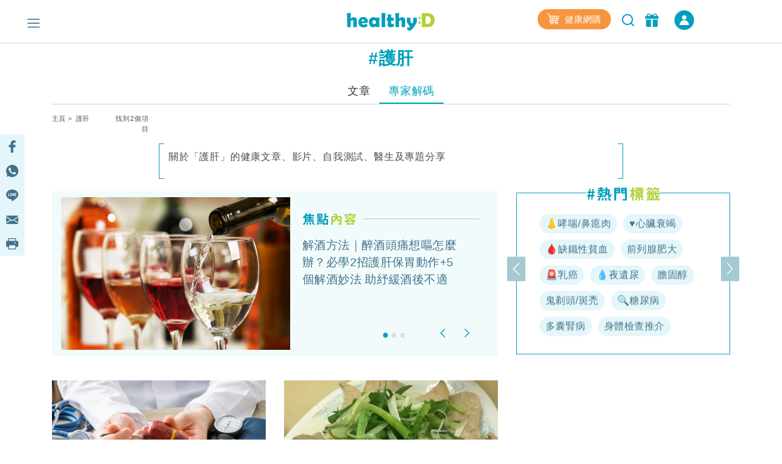

--- FILE ---
content_type: text/html; charset=UTF-8
request_url: https://www.healthyd.com/tag/%E8%AD%B7%E8%82%9D/expert
body_size: 16474
content:
<!DOCTYPE html>
<html xmlns="http://www.w3.org/1999/xhtml" lang="zh">
<head>
	<meta http-equiv="content-type" content="text/html; charset=utf-8" />
	<meta name="viewport" content="width=device-width, initial-scale=1, user-scalable=yes">
	<title>護肝 - 標籤 - 專家解碼 | healthyD.com</title>
	<meta name="description" content="關於「護肝」的健康文章、影片、自我測試、醫生及專題分享" />
	<meta name="keywords" content="運動,食譜,健康,心臟病,心血管疾病,傳染病,慢性病,婦科疾病,抑鬱症,疾病,免疫力,體重管理,精神疾病,營養,醫療新聞,疾病預防,保健養生,情緒健康,醫生,專科,中醫,營養飲食,輔助治療" />
	<meta name="csrf-token" content="G1gop4OWYzCR8cXrcdsn8z20bjLZmlfi03HCga3n" />

	<meta name="author" content="healthyD, support@healthyd.com" />
	<meta name="publisher" content="healthyD" />

	<meta http-equiv="content-language" content="zh-CHT" />
	<meta http-equiv="X-UA-Compatible" content="IE=9" />

	<meta property="og:title" content="護肝 - 標籤 - 專家解碼 | healthyD.com" />
	<meta property="og:description" content="關於「護肝」的健康文章、影片、自我測試、醫生及專題分享" />
	<meta property="og:site_name" content="healthyD" />
	<meta property="og:image" content="https://www.healthyd.com/assets/images/common/fb_no-img_logo.jpg" />
	<meta property="og:type" content="website" />
	<meta property="og:url" content="https://www.healthyd.com/tag/%E8%AD%B7%E8%82%9D/expert" />
	<meta property="og:locale" content="zh_HK" />

	<meta name="twitter:card" content="summary_large_image" />
	<meta name="twitter:title" content="護肝 - 標籤 - 專家解碼 | healthyD.com" />
	<meta name="twitter:description" content="關於「護肝」的健康文章、影片、自我測試、醫生及專題分享" />
	<meta name="twitter:url" content="https://www.healthyd.com/tag/%E8%AD%B7%E8%82%9D/expert" />
	<meta name="twitter:site" content="@Healthy_D" />
	<meta name="twitter:image" content="https://www.healthyd.com/assets/images/common/fb_no-img_logo.jpg" />
	<meta name="twitter:creator" content="@Healthy_D" />

	
		 <meta property="fb:pages" content="149219128466319" /> 
								
	<link rel="shortcut icon" href="/favicon.ico" />

	<link rel="canonical" href="https://www.healthyd.com/tag/%E8%AD%B7%E8%82%9D/expert" />
	<link rel="apple-touch-icon" sizes="114x114" href="https://www.healthyd.com/assets/images/common/editor.png"/>
	<link rel="apple-touch-icon" sizes="72x72" href="https://www.healthyd.com/assets/images/common/editor.png" />
	<meta name="theme-color" content="#009FBC">
	<link rel="manifest" href="/manifest.json" />
	<style>
		.innerpage_article_content table { width: 100%; }
		.innerpage_article_content img { max-width: 100%; }
	</style>

	<!-- covered css -->
	<link rel="preload" as="style" onload="this.onload=null;this.rel='stylesheet'"
		href="/assets/css/general/covered.css" >

	
	
					<link rel="stylesheet" href="https://www.healthyd.com/assets/css/common/bootstrap.min.css?ts=1768791609?ts=1768791609" media="print" onload="this.media='all'">
				<noscript><link rel="stylesheet" href="https://www.healthyd.com/assets/css/common/bootstrap.min.css?ts=1768791609"></noscript>
								<link rel="stylesheet" href="https://www.healthyd.com/assets/css/general/style.css?ts=1768791609?ts=1768791609" media="print" onload="this.media='all'">
				<noscript><link rel="stylesheet" href="https://www.healthyd.com/assets/css/general/style.css?ts=1768791609"></noscript>
								<link rel="stylesheet" href="https://www.healthyd.com/assets/css/common/common.css?ts=1768791609?ts=1768791609" media="print" onload="this.media='all'">
				<noscript><link rel="stylesheet" href="https://www.healthyd.com/assets/css/common/common.css?ts=1768791609"></noscript>
								<link rel="stylesheet" href="https://www.healthyd.com/assets/css/common/tv.css?ts=1768791609?ts=1768791609" media="print" onload="this.media='all'">
				<noscript><link rel="stylesheet" href="https://www.healthyd.com/assets/css/common/tv.css?ts=1768791609"></noscript>
								<link rel="stylesheet" href="https://www.healthyd.com/assets/css/common/quiz.css?ts=1768791609?ts=1768791609" media="print" onload="this.media='all'">
				<noscript><link rel="stylesheet" href="https://www.healthyd.com/assets/css/common/quiz.css?ts=1768791609"></noscript>
								<link rel="stylesheet" href="https://www.healthyd.com/assets/css/common/custom_page.css?ts=1768791609?ts=1768791609" media="print" onload="this.media='all'">
				<noscript><link rel="stylesheet" href="https://www.healthyd.com/assets/css/common/custom_page.css?ts=1768791609"></noscript>
								<link rel="stylesheet" href="https://www.healthyd.com/assets/css/common/login.css?ts=1768791609?ts=1768791609" media="print" onload="this.media='all'">
				<noscript><link rel="stylesheet" href="https://www.healthyd.com/assets/css/common/login.css?ts=1768791609"></noscript>
								<link rel="stylesheet" href="https://www.healthyd.com/assets/css/common/slick.css?ts=1768791609?ts=1768791609" media="print" onload="this.media='all'">
				<noscript><link rel="stylesheet" href="https://www.healthyd.com/assets/css/common/slick.css?ts=1768791609"></noscript>
								<link rel="stylesheet" href="https://www.healthyd.com/assets/css/common/slick-theme.css?ts=1768791609?ts=1768791609" media="print" onload="this.media='all'">
				<noscript><link rel="stylesheet" href="https://www.healthyd.com/assets/css/common/slick-theme.css?ts=1768791609"></noscript>
								<link rel="stylesheet" href="https://www.healthyd.com/assets/css/general/lightslider.css?ts=1768791609?ts=1768791609" media="print" onload="this.media='all'">
				<noscript><link rel="stylesheet" href="https://www.healthyd.com/assets/css/general/lightslider.css?ts=1768791609"></noscript>
								<link rel="stylesheet" href="https://www.healthyd.com/assets/css/general/owl.carousel.min.css?ts=1768791609?ts=1768791609" media="print" onload="this.media='all'">
				<noscript><link rel="stylesheet" href="https://www.healthyd.com/assets/css/general/owl.carousel.min.css?ts=1768791609"></noscript>
								<link rel="stylesheet" href="https://www.healthyd.com/assets/css/general/owl.theme.default.min.css?ts=1768791609?ts=1768791609" media="print" onload="this.media='all'">
				<noscript><link rel="stylesheet" href="https://www.healthyd.com/assets/css/general/owl.theme.default.min.css?ts=1768791609"></noscript>
								<link rel="stylesheet" href="https://www.healthyd.com/assets/css/general/article_recommend.css?ts=.1768791609?ts=1768791609" media="print" onload="this.media='all'">
				<noscript><link rel="stylesheet" href="https://www.healthyd.com/assets/css/general/article_recommend.css?ts=.1768791609"></noscript>
							<link rel="stylesheet" href="https://cdnjs.cloudflare.com/ajax/libs/font-awesome/5.15.4/css/all.min.css" media="print" onload="this.media='all'">
				<link rel="preload" as="script" href="https://www.googletagmanager.com/gtag/js?id=GTM-KK2JL56">
	<link rel="preconnect" href="https://www.googletagmanager.com/" >
	<link rel="preconnect" href="https://www.clarity.ms/" >
	<link rel="preconnect" href="https://www.facebook.net/" >
	<link rel="dns-prefetch" href="https://www.googletagmanager.com/" >
	<link rel="dns-prefetch" href="https://www.clarity.ms/" >
	<link rel="dns-prefetch" href="https://www.facebook.net/" >

	<!--
	<link rel="stylesheet" href="https://www.healthyd.com/assets/css/all.common.desktop.build.css?ts=1768791609" media="print" onload="this.media='all'">
	<noscript><link rel="stylesheet" href="https://www.healthyd.com/assets/css/all.common.desktop.build.css?ts=1768791609"></noscript>
	-->
	<script>dataLayer = window.dataLayer || [];</script>

	<!-- Google Tag Manager -->
	<script>(function(w,d,s,l,i){w[l]=w[l]||[];w[l].push({'gtm.start':
	new Date().getTime(),event:'gtm.js'});var f=d.getElementsByTagName(s)[0],
	j=d.createElement(s),dl=l!='dataLayer'?'&l='+l:'';j.async=true;j.src=
	'https://www.googletagmanager.com/gtm.js?id='+i+dl;f.parentNode.insertBefore(j,f);
	})(window,document,'script','dataLayer','GTM-KK2JL56');</script>
	<!-- End Google Tag Manager -->

	<script async src="https://securepubads.g.doubleclick.net/tag/js/gpt.js"></script>
	<script>window.googletag = window.googletag || {cmd: []};</script>
	<script type='text/javascript'>
		googletag.cmd.push(function() {
			googletag.pubads().setTargeting('url_host', 'www.healthyd.com');
		});
	</script>

	
	<script>var adSlots = [];</script>

	<style>
		@media only screen and (max-device-width: 640px) {
			iframe[src*="youtube.com"]{
				max-width:100%;
				height: 250px;
			}
		}
	</style>
	
	<link rel="stylesheet" href="https://cdn.jsdelivr.net/npm/swiper@10/swiper-bundle.min.css" />
	<script src="https://cdn.jsdelivr.net/npm/swiper@10/swiper-bundle.min.js"></script>
	<script>
		!function(){var i="analytics",analytics=window[i]=window[i]||[];if(!analytics.initialize)if(analytics.invoked)window.console&&console.error&&console.error("Segment snippet included twice.");else{analytics.invoked=!0;analytics.methods=["trackSubmit","trackClick","trackLink","trackForm","pageview","identify","reset","group","track","ready","alias","debug","page","screen","once","off","on","addSourceMiddleware","addIntegrationMiddleware","setAnonymousId","addDestinationMiddleware","register"];analytics.factory=function(e){return function(){if(window[i].initialized)return window[i][e].apply(window[i],arguments);var n=Array.prototype.slice.call(arguments);if(["track","screen","alias","group","page","identify"].indexOf(e)>-1){var c=document.querySelector("link[rel='canonical']");n.push({__t:"bpc",c:c&&c.getAttribute("href")||void 0,p:location.pathname,u:location.href,s:location.search,t:document.title,r:document.referrer})}n.unshift(e);analytics.push(n);return analytics}};for(var n=0;n<analytics.methods.length;n++){var key=analytics.methods[n];analytics[key]=analytics.factory(key)}analytics.load=function(key,n){var t=document.createElement("script");t.type="text/javascript";t.async=!0;t.setAttribute("data-global-segment-analytics-key",i);t.src="https://cdn.segment.com/analytics.js/v1/" + key + "/analytics.min.js";var r=document.getElementsByTagName("script")[0];r.parentNode.insertBefore(t,r);analytics._loadOptions=n};analytics._writeKey="wBI4ZMSTcQPiN8MqEe27UH4GOxpVgLkx";analytics.SNIPPET_VERSION="5.2.0";
			analytics.load("wBI4ZMSTcQPiN8MqEe27UH4GOxpVgLkx");
			analytics.ready(() => {
			    esdSSOCDP.init();
			  });

		}}();
	</script>

	<script src="https://sso.esdlife.com/_js/esdsso.js"></script>
	<script src="https://sso.esdlife.com/_js/esdsso-cdp.js"></script>
	<script>const ESDSSO_WRITEKEY = "nL2DFuisnMsFJAD49rXNKi7oWkTUqj26";</script>

	<script>
		const DEFAULT_THUMBNAIL = "https://www.healthyd.com/assets/images/common/adv-no-img_logo.jpg";

		window.InsiderQueue = window.InsiderQueue || [];
		const APP_URL = "https://www.healthyd.com";
		const INSIDER_PARTNER_NAME = "esdhealthyd";
		const INSIDER_PARTNER_ID = "10011558";
		const INSIDER_SRC_URL = `https://${INSIDER_PARTNER_NAME}.api.useinsider.com/ins.js?id=${INSIDER_PARTNER_ID}`;
	</script>
	<script sync src="https://esdhealthyd.api.useinsider.com/ins.js?id=10011558"></script>
	<script src="/assets/js/common/sso_login.js?ts=1768791609"></script>

			<script>const IS_PREVIEW = false;</script>
	
	</head>
<body class="desktop" id="body-top">

    <link rel="stylesheet" href="https://cdnjs.cloudflare.com/ajax/libs/font-awesome/5.15.4/css/all.min.css" media="print" onload="this.media='all'">
    <link rel="stylesheet" href="/assets/css/common/search_result.css" media="print" onload="this.media='all'">
    <link rel="stylesheet" href="/assets/css/common/sso_login.css" media="print" onload="this.media='all'">
	<input id="aas_keywords" value="" type="hidden">

	<!-- Google Tag Manager (noscript) -->
	<noscript><iframe src="https://www.googletagmanager.com/ns.html?id=GTM-KK2JL56" height="0" width="0" style="display:none;visibility:hidden"></iframe></noscript>
	<!-- End Google Tag Manager (noscript) -->

	<header class="fixed-top ">
		    <style>
        .sns_icon_list a.sns_icon_item {
            display: inline-block;
            width: 25px;
            height: 25px;
            margin-right: 5px;
        }

        .header-nav .header-right {
            margin-top: 0
        }

        .right-btn {
            height: 32px;
        }

        .right-btn a {
            color: #2596BE;
        }

        .navbar-member {
            background: #009FBB;
            border-radius: 30px;
            font-style: normal;
            font-weight: 400;
            font-size: 14px;
            line-height: 22px !important;
            letter-spacing: .03em;
            text-align: center;
            color: #fff;
            height: 32px;
            width: 136px;
            margin-left: 16px;
            display: inline-flex;
            align-items: center;
            justify-content: center;
            cursor: pointer;
            color: #fff !important;
            vertical-align: middle;
        }

        .navbar-member {
            color: #fff !important;
        }

        .login-in-nav {
            background: #2596BE;
            border-radius: 50%;
            text-align: center;
            color: #fff;
            height: 32px;
            width: 32px;
            margin-left: 16px;
        }

        .wrapping-login-btn {
            padding: 0 0 0 0;
        }

        .login {
            padding: 0px 0px 0px 0px;
            margin: 0px 0px 0px 50px !important;
            height: 60px !important;
        }

        .xxl-row {
            clear: both;
            display: inline-block;
            overflow: visible;
            white-space: nowrap;
        }

        .xxl-right-btns .right-btn a:first-of-type {
            display: inline-block;
            vertical-align: middle;
        }

        .header-nav .member-btn,
        .header-nav .search-btn {
            vertical-align: middle;
        }

        .xxl-right-btns .xxl-row .searchbar form {
            position: relative;
        }

        #keyword {
            max-width: 160px;
        }

        .xxl-right-btns .xxl-row .right-btn {
            margin-left: 12px;
        }
    </style>

    <div class="container" id="top-level1">
        <div class="header-nav">
            <div class="row">
                <div class="col-5 text-center">

                    <div class="navbar-nav marL_init" style="margin: 0; padding: 0;">
                        <span class="hamburger" id="ham">
                            <img class="lazy_img" alt="Menu" src="/assets/images/general/icon_menu.png"
                                width="20" height="20" loading="lazy">
                        </span>

                    </div>
                </div>

                <div class="col-2">
                    <div class="logo text-center"><a href="https://www.healthyd.com"><img
                                src="/assets/images/general/healthyD_logo.png" alt="healthyD" width="148"></a></div>
                </div>

                <div id="small-buttons-div" class="d-block d-xl-none col-5 text-center">
                    <div class="sns_icon_list header-right">
                        <a class="header-rightbar-btn-eshop" title="健康網購"
                            href="https://health.esdlife.com/shop/hk/?utm_source=esdhealthyd&amp;utm_medium=affiliate&amp;utm_campaign=healthyd_affiliate_homepage_topnav&amp;utm_content=202508" target="_blank">
                            <img src="/assets/images/general/eshop.png" width="20" height="18" alt="健康網購" />
                            健康網購
                        </a>
                    
                        <div id="small-right-btn" class="right-btn" style="display:inline-block;vertical-align: middle;">
                            <button class="search-btn" onclick="location.href='https://www.healthyd.com/search/index'">
                                <img src="https://www.healthyd.com/assets/images/common/empty_square.png" class="lazy-vanilla"
                                    alt="搜尋" data-src="/assets/images/general/icon_search_nav_bar.png"
                                    width="24" height="24" loading="lazy">
                            </button>
                            <a title="優惠" href="https://www.healthyd.com/articles/giveaway">
                                <button class="member-btn">
                                    <img src="https://www.healthyd.com/assets/images/common/empty_square.png" class="lazy-vanilla"
                                        alt="優惠" data-src="/assets/images/general/icon-member.png" width="22"
                                        height="22">
                                </button>
                            </a>
                            <a id="small_right_btns_login" class="navbar-member common_login" style="display: inline-flex;width:32px">
	<img src="/assets/images/general/icon_login_white.png" width="16" height="16" title="立即成為會員" alt="立即成為會員" style="margin:0px"/>
</a>                        </div>
                    </div>
                </div>


                <div class="xl-right-btns col-5 text-center">
                    <div class="sns_icon_list header-right">
                        <a class="header-rightbar-btn-eshop" title="健康網購"
                            href="https://health.esdlife.com/shop/hk/?utm_source=esdhealthyd&amp;utm_medium=affiliate&amp;utm_campaign=healthyd_affiliate_homepage_topnav&amp;utm_content=202508" target="_blank">
                            <img src="/assets/images/general/eshop.png" width="20" height="18" alt="健康網購" />
                            健康網購
                        </a>
                    
                        <button class="search-btn" onclick="location.href='https://www.healthyd.com/search/index'">
                            <img src="https://www.healthyd.com/assets/images/common/empty_square.png" class="lazy-vanilla"
                                alt="搜尋" data-src="/assets/images/general/icon_search_nav_bar.png"
                                width="24" height="24" loading="lazy">
                        </button>
                        <a title="優惠" href="https://www.healthyd.com/articles/giveaway">
                            <button class="member-btn">
                                <img src="https://www.healthyd.com/assets/images/common/empty_square.png" class="lazy-vanilla"
                                    alt="優惠" data-src="/assets/images/general/icon-member.png" width="22"
                                    height="22">
                            </button>
                        </a>

                        <a id="xl_right_btns_login" class="navbar-member common_login" style="display: inline-flex;width:32px">
	<img src="/assets/images/general/icon_login_white.png" width="16" height="16" title="立即成為會員" alt="立即成為會員" style="margin:0px"/>
</a>                    </div>
                </div>

                <div class="xxl-right-btns col-5 text-right" styles="display: inline-block;">
                    <div class="xxl-row sns_icon_list">
                        <a class="header-rightbar-btn-eshop" title="健康網購"
                            href="https://health.esdlife.com/shop/hk/?utm_source=esdhealthyd&amp;utm_medium=affiliate&amp;utm_campaign=healthyd_affiliate_homepage_topnav&amp;utm_content=202508" target="_blank">
                            <img src="/assets/images/general/eshop.png" width="20" height="18" alt="健康網購" />
                            健康網購
                        </a>

                        <div class="searchbar">
                            <form method="GET" action="https://www.healthyd.com/search">
                                <input type="text" name="q" id="keyword" placeholder="搜尋">
                                <button type="submit" class="searchButton"> <img class="fullwidth lazy_img"
                                        alt="搜尋" src="/assets/images/general/icon_search_nav_bar.png"
                                        style="width: 20px;"> </button>
                            </form>
                        </div>

                        <div class="right-btn" style="display:inline-block;vertical-align: middle;">
                            <a title="優惠" href="https://www.healthyd.com/articles/giveaway">
                                <button class="member-btn" style=" margin-top: -6px;">
                                    <img src="https://www.healthyd.com/assets/images/common/empty_square.png" class="lazy-vanilla"
                                        alt="優惠" data-src="/assets/images/general/icon-member.png"
                                        width="22" height="22">
                                </button>
                            </a>
                            <a id="xxl_right_btns_login" class="navbar-member common_login" style="display: inline-flex;width:32px">
	<img src="/assets/images/general/icon_login_white.png" width="16" height="16" title="立即成為會員" alt="立即成為會員" style="margin:0px"/>
</a>                        </div>
                    </div>
                </div>
            </div>
        </div>
    </div>
	</header>

		
	<main class="tag-page">
		
<style>
	.meta-description{
		background-image: linear-gradient(#009fbb, #009fbb),
							linear-gradient(#009fbb, #009fbb),
							linear-gradient(#009fbb, #009fbb),
							linear-gradient(#009fbb, #009fbb);

		background-repeat: no-repeat;
		background-size: 8px 1px;
		background-position: top left, top right, bottom left, bottom right;

		border: solid #009fbb;
		border-width: 0 1px;
		padding-top: 10px;
		margin-bottom: 10px;
	}
	.description-text{
		font-style: normal;
		font-weight: 400;
		font-size: 16px;
		line-height: 24px;
		letter-spacing: 0.05em;
	}

	.tag-pill {
		background:#E4F6FA;
		border-radius:30px;
		font-style:normal;
		font-weight:400;
		font-size:16px;
		line-height:24px!important;
		letter-spacing:.03em;
		text-align:center;
		height:32px;
		margin: 5px 3px 5px;
		padding-left:10px;
		padding-right:10px;
		display:inline-flex;
		align-items:center;
		justify-content:center;
		cursor:pointer;
		color:#41728A !important;
		vertical-align: middle;
	}

	.featured-article_title {
		color:#41728A;
		font-size:19px;
		line-height:28px;
		font-weight: 500;
		overflow: hidden;
		text-overflow: ellipsis;
		display: -webkit-box;
		-webkit-line-clamp: 5;
		-webkit-box-orient: vertical;
	}

	.featured-image {
        width: 375px;
        height: 250px;
		object-fit: contain;
    }

    .featured-img-div {
        padding-left: 30px !important;
    }

    .featured-details-div {
        margin-left: 75px !important;
    }

	.qa-cat-name {
		display: flex;
		align-items: center;
		color:#000000;
		font-size:21px;
		line-height:31px;
	}

	.qa-cat-name::after {
		content: '';
		flex: 1;
		margin-left: 1rem;
		height: 1px;
		background-color: #009FBB;
	}

	.qa-question-box {
		background: #E4F6FA;
		box-shadow: inset 0px -2px 0px rgba(0, 159, 187, 0.2);
		border-radius: 20px;
		margin: -2px !important;
		padding:15px 0 15px !important;
	}

	.qa-box {
		box-sizing: border-box;
		background: #FFFFFF;
		border: 2px solid #E4F6FA;
		border-radius: 20px;
	}

	.qa-ans-row {
		margin: 0px !important;
		padding:15px 0 15px !important;
	}

	.qa-question-text {
		color:#000000;
		font-size:18px;
		line-height:34px;
		text-align: justify;
	}

	.qa-answer-text {
		color:#000000;
		font-size:18px;
		line-height:26px;
		text-align: justify;
	}

	.qa-text {
		color:#009FBB;
		font-size:28px;
		line-height:34px;
		padding-left: 30px !important;
	}

	.reference-box {
		border: 2px solid #E4F6FA;
		box-shadow: inset 0px -2px 0px rgba(0, 159, 187, 0.2);
		border-radius: 20px;
		margin: -2px !important;
		padding:15px 0 15px !important;
	}

	.cat_hottag_base{
		position:absolute;
		width:100%;
		height:100%;
		left:0;
		right:0;
		border:1px solid #009FBB;
		top:20px;
	}

	.hottag_content{
		opacity: 0;
		transition: opacity 0.3s, visibility 0.3s;
	}

	.featured_Indicators {
		left: 450px !important;
	}

	.hottag_wrapper {
        height: 265px !important;
        margin-top: -10px !important;
    }

	.banner_img {
		background-size: contain !important;
		padding-top: 20.83%;
		margin: 5% 0 0 !important;
	}

	.article_title {
		overflow: hidden;
		text-overflow: ellipsis;
		display: -webkit-box;
		-webkit-line-clamp: 2;
		-webkit-box-orient: vertical;
	}

	@media screen and (max-width:1199px){
		.featured-image {
			margin-top: 20px;
			width: 300px !important;
			height: 200px !important;
		}
		.featured_Indicators {
			left: 375px !important;
		}
	}

	@media screen and (max-width:991px){
		.hottag_wrapper {
			margin-top: 10px !important;
		}
	}

	@media screen and (max-width:767px){
		.featured-image {
			margin-top: 30px;
			width: 270px !important;
			height: 180px !important;
		}
		.featured_Indicators {
			left: 280px !important;
			margin-bottom: -7px !important;
		}
	}

	@media screen and (min-width:991px){
		.hottag_wrapper {
			position: relative;
			top: 50%;
			-webkit-transform: translateY(-50%);
			-ms-transform: translateY(-50%);
			transform: translateY(-50%);
		}
	}
</style>

	<div class="container">
		<div id="tag_billboard" class="google_ad billboard">
			<script>
    // console.group("[ad_native] Billboard Ad");
    var adSlots = adSlots || [];

    var div_ID = 'tag_billboard';
    var device_type = 'desktop';
    var sponsorName = "";
    var current_tag = "護肝";
    var search_string = "";
    var billboard_slotname = "healthyd_tag_billboard";
    var url_slug = decodeURI(window.location.pathname.split('/')[window.location.pathname.split('/').length - 1]);
    var matched_keywords_pos = [];
    var matched_keywords_neg = [];
    var billboardAdslot = billboardAdslot || [];

    // console.log({
    //     div_ID,
    //     device_type,
    //     sponsorName,
    //     search_string,
    //     billboard_slotname,
    //     url_slug,
    //     matched_keywords_pos,
    //     matched_keywords_neg,
    //     billboardAdslot,
    // });

    (function( div_ID, sponsorName, url_slug, current_tag, search_string, matched_keywords_pos, matched_keywords_neg ){
        googletag.cmd.push(function() {

            // console.group("[ad_billboard] Create Ad Slot");

            
            googletag.pubads().collapseEmptyDivs();

            
            googletag.pubads().enableLazyLoad();

            const domain_host = window.location.hostname;
            const _slot = googletag.defineOutOfPageSlot('/194146008/' + billboard_slotname, div_ID)
                .setTargeting('sponsor_page', sponsorName || url_slug)
                .setTargeting('url_host', domain_host)
                .addService(googletag.pubads());

            if(search_string !== '') {
                _slot.setTargeting('search', search_string);
            }

            if(current_tag !== '') {
                _slot.setTargeting('tag', current_tag);
            }

            if(matched_keywords_pos.length > 0){
                _slot.setTargeting('keywords', matched_keywords_pos)
            }

            if(matched_keywords_neg.length > 0){
                _slot.setTargeting('negative_keywords', matched_keywords_neg)
            }

            // console.log({
            //     billboard_slotname,
            //     sponsorName,
            //     url_slug,
            //     current_tag,
            //     search_string,
            //     matched_keywords_pos,
            //     matched_keywords_neg,
            //     domain_host,
            // });

            billboardAdslot.push({
                'divid': div_ID,
                'slot': _slot,
                'adUnit': billboard_slotname,
            });

            adSlots.push({
                'divid': div_ID,
                'slot': _slot,
                'adUnit': billboard_slotname
            });

            
            googletag.pubads().enableSingleRequest();

            
            googletag.pubads().disableInitialLoad();

            googletag.enableServices();

            // console.groupEnd();
        });
    })(div_ID, sponsorName, url_slug, current_tag, search_string, matched_keywords_pos, matched_keywords_neg);

    (function(div_ID){
        googletag.cmd.push(function(){
            // console.group("[ad_billboard] Display Ad Slot");
            // console.log("Start showing Ad: " + div_ID);
            // console.log({"billboard": billboardAdslot});

            for (i = 0; i < billboardAdslot.length; i++) {
                if (billboardAdslot[i].divid === div_ID) {
                    // console.info(billboardAdslot[i]);
                    googletag.display(billboardAdslot[i].divid);
                    googletag.pubads().refresh([billboardAdslot[i].slot]);
                    break;
                }
            }
            // console.groupEnd();
        });
    })(div_ID);

    (function(div_ID){
        googletag.cmd.push(function(){
            googletag.pubads().addEventListener('slotRenderEnded', function(event) {
                if (event.slot === billboardAdslot.find(s => s.divid === div_ID).slot) {
                    const container = document.getElementById(div_ID);
                    const iframe = document.querySelector(`#${div_ID} iframe`);

                    try{
                        const adHtml = event.slot.getHtml()
                        const [w, h] = adHtml.match(/data-ad-size="(\d+)x(\d+)"/)?.slice(1) || [970,250];

                        if(!container || !iframe || !adHtml){
                            console.log({
                                div_ID,
                                container,
                                iframe,
                                adHtml,
                            });
                            throw new Error("Missing container, iframe or adHtml");
                        }

                        // console.log({container, iframe, adHtml});
                        iframe.style.cssText = `width:${w}px !important;height:${h}px !important;`;
                        iframe.srcdoc = adHtml; // 強制重新解析
                    }catch(err){
                        console.log({
                            div_ID,
                            "ad_billboard": err,
                        });
                    }
                }
            });
        });
    })(div_ID);

    // console.groupEnd();
</script>		</div>

		
		<div class="searched-tag text-center">
			<h1>#護肝</h1>
		</div>
		<ul class="nav search_result_tab tab-center" id="pills-tab" role="tablist">
							<li class="nav-item search-item">
					<a class="nav-link search-link-item " _data-toggle="pill" _role="tab"
						href="https://www.healthyd.com/tag/%E8%AD%B7%E8%82%9D/article" id="pills-article-tab"
						aria-controls="pills-article" aria-selected="false">文章</a>
				</li>
							<li class="nav-item search-item">
					<a class="nav-link search-link-item active" _data-toggle="pill" _role="tab"
						href="https://www.healthyd.com/tag/%E8%AD%B7%E8%82%9D/expert" id="pills-expert-tab"
						aria-controls="pills-expert" aria-selected="true">專家解碼</a>
				</li>
					</ul>
		<div class="bread_txt desktop tag tag_index">
			<div class="row">
				<div class="col text-left">
																		<a href="https://www.healthyd.com">主頁</a>&nbsp;&gt;&nbsp;
																								護肝
															</div>
				<div class="col text-right">
					<span class="result_no">找到2個項目</span>
				</div>
			</div>
		</div>

					<div class="row">
				<div class="col-2"></div>
				<div class="col-8 text-left meta-description">
					<div class="description-text">
						關於「護肝」的健康文章、影片、自我測試、醫生及專題分享
					</div>
					<br />
				</div>
				<div class="col-2"></div>
			</div>
		
		<div class="row" style="margin-bottom: 50px;">
							<div class="col-lg-8 col-12" style="margin-left: -30px; margin-right: 30px;">
					<div id="Featured_Indicators" class="carousel slide" data-ride="carousel" data-interval="false">
						<div class="border_base">
						</div>
						<ol class="carousel-indicators featured_Indicators">
																														<li data-target="#Featured_Indicators" data-slide-to="0" class="active"></li>
																																<li data-target="#Featured_Indicators" data-slide-to="1"></li>
																																<li data-target="#Featured_Indicators" data-slide-to="2"></li>
																											</ol>
						<div class="content carousel-inner featured-inner">
															<div class="carousel-item featured-item active">
									<div class="row" style="margin-left: 15px;margin-right: 15px;">
										<div class="col featured-img-div">
											<a href="/articles/exercise/2-actions-should-do-after-drink-alcohol">
											<img class="featured-image" src="https://www.healthyd.com/uploads/media/2021/12/20211223_shutter_wine_drunk.jpg" alt="" />
											</a>
										</div>
										<div class="col featured-details-div">
											<div class="featured-details">
												<img src="/assets/images/common/featured-articles-title.png" alt="焦點內容" width="327"/>
												<a href="/articles/exercise/2-actions-should-do-after-drink-alcohol"><p class="featured-article_title">解酒方法｜醉酒頭痛想嘔怎麼辦？必學2招護肝保胃動作+5個解酒妙法 助紓緩酒後不適</p></a>
											</div>

										</div>

									</div>
								</div>
															<div class="carousel-item featured-item ">
									<div class="row" style="margin-left: 15px;margin-right: 15px;">
										<div class="col featured-img-div">
											<a href="/articles/body/%e8%ad%b7%e8%82%9d%e6%94%bb%e7%95%a5-%e6%b8%85%e8%82%9d%e6%81%a9%e7%89%a9-%e8%82%9d%e6%8c%87%e6%95%b8">
											<img class="featured-image" src="/uploads/media/2025/11/20251203_vitagreen_MV_r7-1-520x273.jpg" alt="" />
											</a>
										</div>
										<div class="col featured-details-div">
											<div class="featured-details">
												<img src="/assets/images/common/featured-articles-title.png" alt="焦點內容" width="327"/>
												<a href="/articles/body/%e8%ad%b7%e8%82%9d%e6%94%bb%e7%95%a5-%e6%b8%85%e8%82%9d%e6%81%a9%e7%89%a9-%e8%82%9d%e6%8c%87%e6%95%b8"><p class="featured-article_title">護肝攻略｜調查：超過8成人夜瞓 竟有肥肝！半年挑戰清肝恩物  9成人肝指數顯著改善</p></a>
											</div>

										</div>

									</div>
								</div>
															<div class="carousel-item featured-item ">
									<div class="row" style="margin-left: 15px;margin-right: 15px;">
										<div class="col featured-img-div">
											<a href="/articles/expert-blog/%e7%87%9f%e9%a4%8a%e5%b8%ab%e6%8f%90%e9%86%92%e9%a0%90%e9%98%b2%e8%84%82%e8%82%aa%e8%82%9d%e8%a6%81%e5%85%88%e8%ad%b7%e8%82%9d">
											<img class="featured-image" src="/uploads/media/2022/07/20220720_shuter_liver_doctor-520x346.jpg" alt="" />
											</a>
										</div>
										<div class="col featured-details-div">
											<div class="featured-details">
												<img src="/assets/images/common/featured-articles-title.png" alt="焦點內容" width="327"/>
												<a href="/articles/expert-blog/%e7%87%9f%e9%a4%8a%e5%b8%ab%e6%8f%90%e9%86%92%e9%a0%90%e9%98%b2%e8%84%82%e8%82%aa%e8%82%9d%e8%a6%81%e5%85%88%e8%ad%b7%e8%82%9d"><p class="featured-article_title">脂肪肝改善｜保健品有效嗎？營養師提醒預防脂肪肝要先護肝</p></a>
											</div>

										</div>

									</div>
								</div>
													</div>
						<a class="carousel-control-prev" href="#Featured_Indicators" role="button" data-slide="prev">
							<span class="carousel-control-prev-icon" aria-hidden="true"></span>
							<span class="sr-only">Previous</span>
						</a>
						<a class="carousel-control-next" href="#Featured_Indicators" role="button" data-slide="next">
							<span class="carousel-control-next-icon" aria-hidden="true"></span>
							<span class="sr-only">Next</span>
						</a>
					</div>
				</div>
				<div class="col-lg-4 col-12">
					<div class="hottag_wrapper">
						<img src="/assets/images/common/hottag_title.png" alt="熱門標籤" width="120" />
						<div class="cat_hottag_base"></div>
						<div class="hottag_content">
							<div class="container">
								<div id="Hottag_Indicators" class="carousel hottag_carousel slide" data-ride="carousel" data-interval="false">
									<a class="carousel-control-prev hottag-control-prev" href="#Hottag_Indicators" role="button" data-slide="prev">
										<span class="carousel-control-prev-icon hottag-control-prev-icon" aria-hidden="true"></span>
										<span class="sr-only">上一頁</span>
									</a>
									<div id="tag-inner" class="carousel-inner">
										<div class="tag-part carousel-item active">
			<div class="row">
				<div class="col">
																															<a class="tag-pill" href="/crs-nasal-polyps-severe-asthma/" class="tag" rel="noreferrer noopener">👃哮喘/鼻瘜肉</a>
																																												<a class="tag-pill" href="https://bit.ly/3dPtiNI" class="tag" rel="noreferrer noopener">♥️心臟衰竭</a>
																																												<a class="tag-pill" href="https://bit.ly/3USzrhS" class="tag" rel="noreferrer noopener">🩸缺鐵性貧血</a>
																																												<a class="tag-pill" href="https://bit.ly/3fvtwhJ" class="tag" rel="noreferrer noopener">前列腺肥大</a>
																																												<a class="tag-pill" href="https://f9ib.short.gy/pTp2oL" class="tag" rel="noreferrer noopener">🚨乳癌</a>
																																												<a class="tag-pill" href="/specials/%e5%b0%8f%e7%ab%a5%e5%81%a5%e5%ba%b7-%e5%a4%9c%e9%81%ba%e5%b0%bf-%e8%bf%91%e8%a6%96-%e5%85%92%e7%ab%a5%e6%bf%95%e7%96%b9-%e6%88%90%e5%9b%a0-%e7%89%b9%e5%be%b5-%e6%b2%bb%e7%99%82%e6%96%b9%e6%b3%95" class="tag" rel="noreferrer noopener">💧夜遺尿</a>
																																												<a class="tag-pill" href="https://shorturl.at/aAefT" class="tag" rel="noreferrer noopener">膽固醇</a>
																																												<a class="tag-pill" href="https://f9ib.short.gy/CrkTNx" class="tag" rel="noreferrer noopener">鬼剃頭/斑禿</a>
																																												<a class="tag-pill" href="/tag/%e7%b3%96%e5%b0%bf%e7%97%85/article" class="tag" rel="noreferrer noopener">🔍糖尿病</a>
																																												<a class="tag-pill" href="https://bit.ly/38uL7Dl" class="tag" rel="noreferrer noopener">多囊腎病</a>
																																												<a class="tag-pill" href="/articles/body/%E9%95%B7%E8%80%85%E8%BA%AB%E9%AB%94%E6%AA%A2%E6%9F%A5%E9%82%8A%E9%96%93%E5%A5%BD%EF%BC%9F-8%E9%96%93%E9%AB%94%E6%AA%A2%E4%B8%AD%E5%BF%83%E6%AF%94%E8%BC%83" class="tag" rel="noreferrer noopener">身體檢查推介</a>
																																												<a class="tag-pill" href="https://health.esdlife.com/shop/hk/search?clid=4&amp;utm_source=esdhealthyd&amp;utm_medium=affiliate&amp;utm_campaign=healthyd_affiliate_hottag_femalebodycheck&amp;utm_content=072024" class="tag" rel="noreferrer noopener">婦科檢查推介</a>
																																												<a class="tag-pill" href="https://health.esdlife.com/shop/hk/search?clid=5&amp;utm_source=esdhealthyd&amp;utm_medium=affiliate&amp;utm_campaign=healthyd_affiliate_hottag_malebodycheck&amp;utm_content=072024" class="tag" rel="noreferrer noopener">男士體檢推介</a>
																																												<a class="tag-pill" href="/tag/%e6%b5%81%e6%84%9f/article" class="tag" rel="noreferrer noopener">流感</a>
																																												<a class="tag-pill" href="/tag/%e5%a4%b1%e7%9c%a0/article" class="tag" rel="noreferrer noopener">失眠</a>
																																												<a class="tag-pill" href="/tag/%e6%b6%88%e5%a7%94%e6%9c%83/article" class="tag" rel="noreferrer noopener">消委會</a>
																																												<a class="tag-pill" href="/recipe" class="tag" rel="noreferrer noopener">保健食譜</a>
																																												<a class="tag-pill" href="/tag/%e6%bf%95%e7%96%b9/article" class="tag" rel="noreferrer noopener">濕疹</a>
																																												<a class="tag-pill" href="/tag/%e9%ab%98%e8%a1%80%e5%a3%93/article" class="tag" rel="noreferrer noopener">三高</a>
																																												<a class="tag-pill" href="https://health.esdlife.com/shop/hk/search?clid=160&amp;utm_source=esdhealthyd&amp;utm_medium=affiliate&amp;utm_campaign=healthyd_affiliate_homepagetag_chickenessence&amp;utm_content=102022" class="tag" rel="noreferrer noopener">病後調理</a>
																																												<a class="tag-pill" href="/tag/%e7%99%bd%e8%9d%95/article" class="tag" rel="noreferrer noopener">白蝕</a>
																																												<a class="tag-pill" href="/tag/%e6%83%85%e7%b7%92%e5%81%a5%e5%ba%b7/article" class="tag" rel="noreferrer noopener">情緒健康</a>
																																												<a class="tag-pill" href="/articles/body/%E7%9B%8A%E7%94%9F%E8%8F%8C%E5%8A%9F%E6%95%88%E5%A5%BD%E8%99%95-5%E5%A4%A7%E8%BF%B7%E6%80%9D-%E7%86%B1%E9%96%80%E5%93%81%E7%89%8C%E6%8E%A8%E8%96%A6-%E6%A3%AE%E4%B8%8B%E4%BB%81%E4%B8%B9-bioone" class="tag" rel="noreferrer noopener">益生菌</a>
																																												<a class="tag-pill" href="/tag/%e8%84%ab%e9%ab%ae/article" class="tag" rel="noreferrer noopener">脫髮</a>
																																												<a class="tag-pill" href="/experts/%e5%81%a5%e5%ba%b7-%e8%87%b3%e5%b0%9a-virtus-station" class="tag" rel="noreferrer noopener">育兒新知</a>
																																												<a class="tag-pill" href="/articles/bond/%e5%b8%b6%e9%9d%a2%e5%85%b7%e5%b0%8d%e4%ba%ba%e6%ad%a1%e7%ac%91%e8%83%8c%e4%ba%ba%e6%84%81-%e5%be%ae%e7%ac%91%e6%8a%91%e9%ac%b1%e7%97%876%e5%a4%a7%e7%89%b9%e5%be%b5" class="tag" rel="noreferrer noopener">抑鬱症</a>
																																												<a class="tag-pill" href="/tag/%e7%81%b0%e7%94%b2/article" class="tag" rel="noreferrer noopener">灰甲</a>
																																												<a class="tag-pill" href="/tag/%e8%aa%8d%e7%9f%a5%e9%9a%9c%e7%a4%99%e7%97%87/article" class="tag" rel="noreferrer noopener">認知障礙症</a>
																																												<a class="tag-pill" href="/tag/%e7%9c%bc%e4%b9%be/article" class="tag" rel="noreferrer noopener">眼乾</a>
																																												<a class="tag-pill" href="/tag/%e6%83%85%e7%b7%92%e7%97%85/article" class="tag" rel="noreferrer noopener">情緒病</a>
																																												<a class="tag-pill" href="/tag/%e8%82%ba%e7%99%8c/article" class="tag" rel="noreferrer noopener">肺癌</a>
																																												<a class="tag-pill" href="/tag/%e4%b8%ad%e9%86%ab/article" class="tag" rel="noreferrer noopener">中醫</a>
																																												<a class="tag-pill" href="/specials/%e8%87%aa%e9%a1%98%e9%86%ab%e4%bf%9d%e8%a8%88%e5%8a%83%e6%87%b6%e4%ba%ba%e5%8c%85-%e5%82%b3%e7%b5%b1%e9%86%ab%e7%99%82%e4%bf%9d%e9%9a%aavs%e8%87%aa%e9%a1%98%e9%86%ab%e4%bf%9d%e6%af%94%e8%bc%83" class="tag" rel="noreferrer noopener">自願醫保比較</a>
																																												<a class="tag-pill" href="/tag/%e9%9d%92%e5%85%89%e7%9c%bc/article" class="tag" rel="noreferrer noopener">青光眼</a>
																																												<a class="tag-pill" href="/tag/%e5%93%ae%e5%96%98/article" class="tag" rel="noreferrer noopener">哮喘</a>
																																												<a class="tag-pill" href="/tag/hpv/article" class="tag" rel="noreferrer noopener">HPV</a>
																																												<a class="tag-pill" href="/tag/%e8%ba%ab%e9%ab%94%e6%aa%a2%e6%9f%a5/article" class="tag" rel="noreferrer noopener">身體檢查</a>
																																												<a class="tag-pill" href="/tag/%e5%86%a0%e5%bf%83%e7%97%85/article" class="tag" rel="noreferrer noopener">冠心病</a>
																																												<a class="tag-pill" href="/tag/%e4%b8%89%e9%ab%98/article" class="tag" rel="noreferrer noopener">三高</a>
																																												<a class="tag-pill" href="/tag/%e5%a5%b3%e6%80%a7%e5%81%a5%e5%ba%b7/article" class="tag" rel="noreferrer noopener">女性健康</a>
																																												<a class="tag-pill" href="/tag/%e9%95%b7%e8%80%85%e5%81%a5%e5%ba%b7/article" class="tag" rel="noreferrer noopener">長者健康</a>
																																												<a class="tag-pill" href="/tag/%e5%81%a5%e5%ba%b7%e9%a3%b2%e9%a3%9f/article" class="tag" rel="noreferrer noopener">健康飲食</a>
																																												<a class="tag-pill" href="/tag/%e5%b9%bc%e5%85%92%e5%81%a5%e5%ba%b7/article" class="tag" rel="noreferrer noopener">幼兒健康</a>
																																												<a class="tag-pill" href="/tag/%e5%81%a5%e5%ba%b7%e6%94%bb%e9%98%b2/article" class="tag" rel="noreferrer noopener">健康攻防</a>
																																												<a class="tag-pill" href="/tag/rsv/article" class="tag" rel="noreferrer noopener">RSV</a>
																																												<a class="tag-pill" href="/tag/%e9%8a%80%e5%b1%91%e7%97%85/article" class="tag" rel="noreferrer noopener">銀屑病</a>
																																												<a class="tag-pill" href="/tag/%e9%a0%90%e9%98%b2%e7%96%ab%e8%8b%97/article" class="tag" rel="noreferrer noopener">預防疫苗</a>
																																												<a class="tag-pill" href="/tag/%e8%82%ba%e7%82%8e%e9%8f%88%e7%90%83%e8%8f%8c/article" class="tag" rel="noreferrer noopener">肺炎鏈球菌</a>
																																												<a class="tag-pill" href="/tag/%e6%9a%97%e7%98%a1/article" class="tag" rel="noreferrer noopener">暗瘡</a>
																																												<a class="tag-pill" href="/tag/%e6%8e%a7%e5%88%b6%e8%bf%91%e8%a6%96/article" class="tag" rel="noreferrer noopener">控制近視</a>
																																												<a class="tag-pill" href="/tag/%e9%98%b2%e7%99%8c/article" class="tag" rel="noreferrer noopener">防癌</a>
																																												<a class="tag-pill" href="/tag/%e4%b8%ad%e9%86%ab%e9%a3%9f%e7%99%82/article" class="tag" rel="noreferrer noopener">養生食療</a>
																																												<a class="tag-pill" href="/tag/%e9%a3%b2%e9%a3%9f%e7%87%9f%e9%a4%8a/article" class="tag" rel="noreferrer noopener">飲食營養</a>
																																												<a class="tag-pill" href="/tag/%e7%9d%a1%e7%9c%a0%e5%81%a5%e5%ba%b7/article" class="tag" rel="noreferrer noopener">睡眠健康</a>
																																												<a class="tag-pill" href="/tag/%e5%85%92%e7%ab%a5%e5%a2%9e%e9%ab%98/article" class="tag" rel="noreferrer noopener">兒童增高</a>
																																												<a class="tag-pill" href="/tag/%e9%80%80%e5%8c%96%e6%80%a7%e9%97%9c%e7%af%80%e7%82%8e/article" class="tag" rel="noreferrer noopener">退化性關節炎</a>
																						</div>
			</div>
		</div>
	
	<script>
		var initTagPart;
		var currentWidth = 0;

		function showTagList() {
			$('.hottag-control-prev').show();
			$('.hottag-control-next').show();
			var parentContainerHeight = $(".cat_hottag_base").offset().top+ $(".cat_hottag_base").height();
			var elementCount = $('.tag-pill').filter(function() {
				return ($(this).offset().top + $(this).height()) >= parentContainerHeight;
			}).length;

			currentWidth = $("body").width();

			var i = 0;

			if (elementCount <= 0) {
				$('.hottag-control-prev').hide();
				$('.hottag-control-next').hide();
				
				var arr = [], max = 0, $elements = $('.tag-pill');

				$elements.each(function() {
					arr.push($(this).offset().top + $(this).height());
				});

				max = Math.max.apply(null, arr);
			} else {
				
				while (elementCount > 0) {

					var cloned = $('.tag-part').eq(i).clone();

					$('.tag-part').eq(0).removeClass('active');
					$('.tag-part').eq(i).addClass('active');

					$('.tag-part').eq(i).find('.tag-pill').filter(function() {
						return ($(this).offset().top + $(this).height()) >= parentContainerHeight;
					}).hide();

					$('#tag-inner').append(cloned);
					$('.tag-part').eq(i).removeClass('active');
					$('.tag-part').eq(i+1).addClass('active');

					$('.tag-part').eq(i+1).find('.tag-pill').filter(function() {
						return ($(this).offset().top + $(this).height()) < parentContainerHeight;
					}).hide();

					elementCount = $('.tag-pill').filter(function() {
						return ($(this).offset().top + $(this).height()) >= parentContainerHeight;
					}).length;
					
					$('.tag-part').eq(i+1).removeClass('active');
					$('.tag-part').eq(0).addClass('active');

					i++;
				}
			}
		}

		window.onload = function(){
			initTagPart = $('.tag-part').eq(0).clone();
			showTagList();
			$('.hottag_content').css('opacity',1)
		}

		function resizeTagList(){
			var prevWidth = currentWidth;
			currentWidth = $("body").width();
			var currentPage = $('.tag-part').index($('#tag-inner').find('.active'));
			$('#tag-inner .tag-part').detach();
			$('#tag-inner').append(initTagPart);
			initTagPart = $('.tag-part').eq(0).clone();
			showTagList();
			$('.tag-part').eq(0).removeClass('active');
			if (currentPage >= $('.tag-part').length) {
				$('.tag-part').eq($('.tag-part').length-1).addClass('active');
			} else {
				$('.tag-part').eq(currentPage).addClass('active');
			}
		}

		var resizeTimer;
		window.onresize = function(){
			clearTimeout(resizeTimer);
			resizeTimer = setTimeout(resizeTagList, 100);
		};
	</script>									</div>
									<a class="carousel-control-next hottag-control-next" href="#Hottag_Indicators" role="button" data-slide="next">
										<span class="carousel-control-next-icon hottag-control-next-icon" aria-hidden="true"></span>
										<span class="sr-only">下一頁</span>
									</a>
								</div>
								<div class="row">
									<div class="col-12 text-center">
									</div>
								</div>
							</div>
						</div>
					</div>
				</div>
					</div>

		<div class="tab-content" id="pills-tabContent">
			<div class="tab-pane fade show active" id="pills-expert" role="tabpanel" aria-labelledby="pills-expert-tab">
				<div class="row" id="results" data-start="1" data-uri="https://www.healthyd.com/tag/%E8%AD%B7%E8%82%9D/expert">
																		<div class="col-lg-4 col-md-6">
																	<a href="/articles/expert-blog/%e7%87%9f%e9%a4%8a%e5%b8%ab%e6%8f%90%e9%86%92%e9%a0%90%e9%98%b2%e8%84%82%e8%82%aa%e8%82%9d%e8%a6%81%e5%85%88%e8%ad%b7%e8%82%9d" id="tag-159758-expert-blog-%e7%87%9f%e9%a4%8a%e5%b8%ab%e6%8f%90%e9%86%92%e9%a0%90%e9%98%b2%e8%84%82%e8%82%aa%e8%82%9d%e8%a6%81%e5%85%88%e8%ad%b7%e8%82%9d">
										<div class="articles">
											<div class="embed-responsive embed-responsive--healthyd-image-ratio">
												<div class="embed-responsive-item">
																											<img src="https://www.healthyd.com/uploads/media/2022/07/20220720_shuter_liver_doctor-520x346.jpg" loading="lazy" alt="脂肪肝改善｜保健品有效嗎？營養師提醒預防脂肪肝要先護肝" class="fullwidth" style="min-height:230px"/>
																									</div>
											</div>
											<div class="article_txt">
												<p class="article_title" aria-hidden="true">脂肪肝改善｜保健品有效嗎？營養師提醒預防脂肪肝要先護肝</p>
																								<a href="/articles/expert-blog" aria-label="分類">
													<p class="article_cat">專家解碼</p>
												</a>
																							</div>
										</div>
									</a>
															</div>
													<div class="col-lg-4 col-md-6">
																	<a href="/articles/expert-blog/%e5%90%83%e8%b1%ac%e6%bd%a4%e8%a3%9c%e8%82%9d%e6%95%88%e6%9e%9c-%e7%87%9f%e9%a4%8a%e5%b8%ab%e6%95%99%e4%bd%a0%e8%ad%b7%e8%82%9d-%e8%a3%9c%e9%88%a3-%e5%bc%b7%e7%ad%8b%e9%aa%a8" id="tag-150916-expert-blog-%e5%90%83%e8%b1%ac%e6%bd%a4%e8%a3%9c%e8%82%9d%e6%95%88%e6%9e%9c-%e7%87%9f%e9%a4%8a%e5%b8%ab%e6%95%99%e4%bd%a0%e8%ad%b7%e8%82%9d-%e8%a3%9c%e9%88%a3-%e5%bc%b7%e7%ad%8b%e9%aa%a8">
										<div class="articles">
											<div class="embed-responsive embed-responsive--healthyd-image-ratio">
												<div class="embed-responsive-item">
																											<img src="https://www.healthyd.com/uploads/media/2021/11/20211130_shutter_pig_liver-520x346.jpg" loading="lazy" alt="吃豬潤補肝效果大？營養師教你如何護肝/補鈣/強筋骨" class="fullwidth" style="min-height:230px"/>
																									</div>
											</div>
											<div class="article_txt">
												<p class="article_title" aria-hidden="true">吃豬潤補肝效果大？營養師教你如何護肝/補鈣/強筋骨</p>
																								<a href="/articles/expert-blog" aria-label="分類">
													<p class="article_cat">專家解碼</p>
												</a>
																							</div>
										</div>
									</a>
															</div>
													<div class="col-lg-4 col-md-6">
																	<div class="banner content_banner" id="tag-index-banner-1">
										<script>
    var adSlots = adSlots || [];

    var _slot = null;

    var sponsorName = "";
    var url_slug = decodeURI(window.location.pathname.split('/')[window.location.pathname.split('/').length - 1]);
    var matched_keywords = [];
    googletag.cmd.push(function() {

        
        googletag.pubads().collapseEmptyDivs();

        
        googletag.pubads().enableLazyLoad();

        if (sponsorName != '') {
            // _slot = googletag.defineSlot('/194146008/Healthyd_Article_CB_300x250', [300, 250], 'tag-index-banner-1')
            _slot = googletag.defineSlot('/194146008/Healthyd_SponsoredArticle_CB_300x250', [300, 250],
                    'tag-index-banner-1')
                .setTargeting('sponsor_page', sponsorName)
                .setTargeting('keywords', matched_keywords)
                .addService(googletag.pubads());
        } else {
            _slot = googletag.defineSlot('/194146008/Healthyd_Article_CB_300x250', [300, 250], 'tag-index-banner-1')
                .setTargeting('sponsor_page', url_slug)
                .setTargeting('keywords', matched_keywords)
                .addService(googletag.pubads());
        }

        adSlots.push({
            'divid': 'tag-index-banner-1',
            'slot': _slot,
            'adUnit': 'Healthyd_Article_CB_300x250'
        });
        /*googletag.pubads().setTargeting('page_name', document.getElementsByTagName("h1")[0].innerText);*/
        
        googletag.pubads().enableSingleRequest();

        
        googletag.pubads().disableInitialLoad();

        googletag.enableServices();
    });

    googletag.cmd.push(function() {
        // console.log("Start showing Ad: tag-index-banner-1");
        // console.log({"adSlots[2]": adSlots});
        var _divID = 'tag-index-banner-1';

        for (i = 0; i < adSlots.length; i++) {
            if (adSlots[i].divid === _divID) {
                // console.log(adSlots[i]);

                googletag.display(adSlots[i].slot);

                                    var displayAd = true;
                
                // console.log({"displayAd": displayAd});
                if (displayAd) {
                    googletag.pubads().refresh([adSlots[i].slot]);
                }
                break;
            }
        }
    });
</script>
									</div>
															</div>
															</div>
				<div class="row">
					<div class="col-12 text-center loading">
						<img src="/assets/images/common/ajax-loader.gif" alt="Loading" width="40" height="40" />
					</div>
				</div>

											</div>
		</div>
	</div>
        <a href="#body-top" class="" id="back-to-top" aria-label="common.button.bat_to_top">
            <i class="fas fa-arrow-up"></i>
        </a>
	</main>

			<div class="sharing_bar d-none" id="sharing_bar">
		<a href="https://www.facebook.com/sharer/sharer.php?u=http://www.healthyd.com/tag/%E8%AD%B7%E8%82%9D/expert" class="facebook" target="_blank" rel="noopener noreferrer">
			<img class="lazy-vanilla" src="https://www.healthyd.com/assets/images/common/empty_square.png" alt="icon_facebook" data-src="/assets/images/general/sidebar_fb.png"/>
		</a>
		<a href="https://wa.me/?text=http://www.healthyd.com/tag/%E8%AD%B7%E8%82%9D/expert" class="whatsapp" target="_blank" rel="noopener noreferrer">
			<img class="lazy-vanilla" src="https://www.healthyd.com/assets/images/common/empty_square.png" alt="icon_whatsapp" data-src="/assets/images/general/sidebar_whatsapp.png"/>
		</a>
		<a href="https://line.me/R/msg/text/?護肝 - 標籤 - 專家解碼 | healthyD.com%0D%0Ahttp://www.healthyd.com/tag/%E8%AD%B7%E8%82%9D/expert" class="line" target="_blank" rel="noopener noreferrer">
			<img class="lazy-vanilla" src="https://www.healthyd.com/assets/images/common/empty_square.png" alt="icon_line" data-src="/assets/images/general/sidebar_line.png"/>
		</a>
		<a href="mailto:?body=http://www.healthyd.com/tag/%E8%AD%B7%E8%82%9D/expert&subject=護肝 - 標籤 - 專家解碼 | healthyD.com" class="mail" target="_blank" rel="noopener noreferrer">
			<img class="lazy-vanilla" src="https://www.healthyd.com/assets/images/common/empty_square.png" alt="icon_mail" data-src="/assets/images/general/sidebar_mail.png"/>
		</a>
		<a href="javascript:if(window.print)window.print()" class="print">
			<img class="lazy-vanilla" src="https://www.healthyd.com/assets/images/common/empty_square.png" alt="icon_print" data-src="/assets/images/general/sidebar_print.png"/>
		</a>
	</div>
	
	

	<footer class="d-none">
				<div id="footer">
						<div class="container text-center">
				<div class="row">
					<div class="col">
						<a href="https://www.facebook.com/healthyd/" target="_blank" rel="noopener noreferrer"><img src="/assets/images/general/icon_fb.png" alt="healthyD Facebook" class="sns_icon" width="25" height="25" loadingx="xlazy" /></a>
						<a href="https://www.instagram.com/healthyd_esdlife/" target="_blank" rel="noopener noreferrer"><img src="/assets/images/general/icon_ig.png" alt="healthyD Instagram" class="sns_icon" width="25" height="25" loadingx="xlazy" /></a>
						<a href="https://www.youtube.com/c/healthyDtv/" target="_blank" rel="noopener noreferrer"><img src="/assets/images/common/icon_youtube.png" alt="healthyD YouTube" class="sns_icon" width="25" height="25" loadingx="xlazy" /></a>
						<a href="https://twitter.com/healthy_d" target="_blank" rel="noopener noreferrer"><img src="/assets/images/common/icon_twitter.png" alt="healthyD Twitter" class="sns_icon" width="25" height="25" loadingx="xlazy" /></a>
						<p>重要聲明：生活易會員於本網站內所發表的全部內容為即時更新，因此生活易不會預先審查任何內容，並不會保證其準確性、完整性及質量。此外，會員所發表的全部內容均屬個人意見，並不代表生活易之言論及立場。如從而引起任何損失或法律糾紛，生活易概不負責。有關詳情請參閱生活易的免責聲明。</p>
					</div>
				</div>
			</div>
					</div>

		<div class="footer-copyright">
			<div class="container">
				<div class="row">
					<div class="col-5">
						<a href="https://corporate.esdlife.com/about-us/" target="_blank" rel="noreferrer noopener"><img src="/assets/images/general/ESDlife_logo.webp" class="esd_logo" alt="ESDlife" loadingx="xlazy" /></a>
					</div>
					<div class="col-7 text-right">
						<img src="/assets/images/general/caring_company_logo.webp" class="caring_logo" alt="20+ caring" />
						<img src="/assets/images/general/ckhh_logo.png" class="ckhh_logo" alt="長江和記實業成員" />
					</div>
				</div>
				<div class="row">
					<div class="footer-menu">
						<div class="col-12">
							生活易服務範圍 ：
																					<a class="footer" target="_blank" href="https://wedding.esdlife.com/" title="新婚" rel="noreferrer noopener">新婚</a>
														|
																					<a class="footer" target="_blank" href="https://anniversary.esdlife.com/" title="Anniversary" rel="noreferrer noopener">Anniversary</a>
														|
																					<a class="footer" target="_blank" href="https://family.esdlife.com/" title="家庭" rel="noreferrer noopener">家庭</a>
														|
																					<a class="footer" target="_blank" href="/" title="healthyD" rel="noreferrer noopener">healthyD</a>
														|
																					<a class="footer" target="_blank" href="https://health.esdlife.com/shop/hk/" title="健康網購" rel="noreferrer noopener">健康網購</a>
														|
																					<a class="footer" target="_blank" href="https://ds.esdlife.com/" title="Digital Solutions" rel="noreferrer noopener">Digital Solutions</a>
																											</div>
						<div class="col-12">
																					<a class="footer" target="_blank" href="https://www.esdlife.com/zh-hk/terms-and-conditions" title="使用條款" rel="noreferrer noopener">使用條款</a>
														|
																					<a class="footer" target="_blank" href="https://www.esdlife.com/zh-hk/privacy-policy" title="私隱聲明" rel="noreferrer noopener">私隱聲明</a>
														|
																					<a class="footer" target="_blank" href="https://www.esdlife.com/zh-hk/disclaimer" title="免責聲明" rel="noreferrer noopener">免責聲明</a>
														|
																					<a class="footer" target="" href="mailto:support@healthyd.com" title="聯絡我們" rel="noreferrer noopener">聯絡我們</a>
																											</div>
						<div class="col-12">© ESD Services Limited 2000-2026</div>
					</div>
				</div>
			</div>
		</div>
			</footer>

	<nav class="nav-drill bg-info" style="display:none;">
		<ul class="nav-items nav-level-1">
			<li class="d-block w-100">
				<div class="nav-memberbar">
					<div class="ham-logo"><a title="healthyD" href="https://www.healthyd.com">
						<img src="https://www.healthyd.com/assets/images/common/empty_square.png" data-src="/assets/images/general/healthyD_logo.png" alt="healthyD" class="logo lazy-vanilla" width="112" height="28" loadingx="xlazy"></a>
					</div>

					<div class="nav-search">
						<button id="back-search">
							<img src="https://www.healthyd.com/assets/images/common/empty_square.png" data-src="/assets/images/general/btn-back.png" alt="back" class="lazy-vanilla" width="16" height="16" loadingx="xlazy">
						</button>
						<form method="get" action="https://www.healthyd.com/search">
							<input name="q" type="text" class="input_search2" id="search2_q" value="" placeholder="搜尋" />
							<button type="submit" class="searchButton2">
								<img class="" alt="搜尋" src="/assets/images/general/icon_search.png" width="20" height="20" loadingx="xlazy"/>
							</button>
						</form>
					</div>

					<div class="ham-right">

						<a id="master-login" class="esdsso_login sidebar" title="登入" href="#">
    <button class="login-btn">
        <img src="https://www.healthyd.com/assets/images/common/empty_square.png" class="lazy-vanilla" alt="登入" data-src="/assets/images/general/navmenu_icon_login.png" width="20" height="20">
    </button>
</a>
						<a title="優惠" href="https://www.healthyd.com/articles/giveaway">
							<button class="member-btn">
								<img src="https://www.healthyd.com/assets/images/common/empty_square.png" class="lazy-vanilla" alt="優惠" data-src="/assets/images/general/icon-member-blue.png" width="20" height="20" loadingx="xlazy">
							</button>
						</a>
						<button class="search-btn2">
							<img src="https://www.healthyd.com/assets/images/common/empty_square.png" class="lazy-vanilla" alt="搜尋" data-src="/assets/images/general/icon_search.png" width="20" height="20" loadingx="xlazy">
						</button>
						
					</div>
					<div class="closeham" id="closeham">
						<img src="https://www.healthyd.com/assets/images/common/empty_square.png" class="lazy-vanilla" alt="close" data-src="/assets/images/general/btn_close.png" width="16" height="16" loadingx="xlazy">
					</div>
				</div>
			</li>

												<li class="nav-item">
				<a class="nav-link" title="醫學新知" href="/articles/news" target="">醫學新知</a>
			</li>
																		<li class="nav-item nav-expand">
				<a class="menu_cover menu_encyclopedia_cover" href="/articles/body" title="menu_encyclopedia_cover"></a>
				<a class="nav-link nav-expand-link no-action" href="#">
					生活百科
				</a>
				<ul class="nav-items nav-expand-content">
					<div class="nav-bigcat"><a href="/articles/body" style="color: inherit;">生活百科</a></div>
										<li class="nav-item">
						<a class="nav-link" title="女士專區" href="/articles/women" target="">
							女士專區
						</a>
					</li>
										<li class="nav-item">
						<a class="nav-link" title="防癌有法" href="/articles/cancer" target="">
							防癌有法
						</a>
					</li>
										<li class="nav-item">
						<a class="nav-link" title="懷孕育兒" href="/articles/parenting/" target="">
							懷孕育兒
						</a>
					</li>
										<li class="nav-item">
						<a class="nav-link" title="醫保教室" href="/articles/medical-healthcare" target="">
							醫保教室
						</a>
					</li>
										<li class="nav-item">
						<a class="nav-link" title="新冠肺炎" href="/articles/covid19" target="">
							新冠肺炎
						</a>
					</li>
									</ul>
			</li>
												<li class="nav-item">
				<a class="nav-link" title="情緒健康" href="/articles/bond" target="">情緒健康</a>
			</li>
																		<li class="nav-item nav-expand">
				<a class="menu_cover menu_encyclopedia_cover" href="/articles/sportsandfood" title="menu_encyclopedia_cover"></a>
				<a class="nav-link nav-expand-link no-action" href="#">
					運動食療
				</a>
				<ul class="nav-items nav-expand-content">
					<div class="nav-bigcat"><a href="/articles/sportsandfood" style="color: inherit;">運動食療</a></div>
										<li class="nav-item">
						<a class="nav-link" title="好煮意食譜" href="/recipe" target="">
							好煮意食譜
						</a>
					</li>
									</ul>
			</li>
															<li class="nav-item nav-expand">
				<a class="menu_cover menu_encyclopedia_cover" href="/quiz-list/" title="menu_encyclopedia_cover"></a>
				<a class="nav-link nav-expand-link no-action" href="#">
					自我測試
				</a>
				<ul class="nav-items nav-expand-content">
					<div class="nav-bigcat"><a href="/quiz-list/" style="color: inherit;">自我測試</a></div>
										<li class="nav-item">
						<a class="nav-link" title="抗炎系列" href="/quiz-list/quiz-covid19-health" target="">
							抗炎系列
						</a>
					</li>
										<li class="nav-item">
						<a class="nav-link" title="生理健康" href="/quiz-list/quiz-physical-health" target="">
							生理健康
						</a>
					</li>
										<li class="nav-item">
						<a class="nav-link" title="心理健康" href="/quiz-list/quiz-mental-health" target="">
							心理健康
						</a>
					</li>
										<li class="nav-item">
						<a class="nav-link" title="兩性關係" href="/quiz-list/quiz-loveandsex" target="">
							兩性關係
						</a>
					</li>
									</ul>
			</li>
															<li class="nav-item nav-expand">
				<a class="menu_cover menu_encyclopedia_cover" href="/experts/" title="menu_encyclopedia_cover"></a>
				<a class="nav-link nav-expand-link no-action" href="#">
					專家解碼
				</a>
				<ul class="nav-items nav-expand-content">
					<div class="nav-bigcat"><a href="/experts/" style="color: inherit;">專家解碼</a></div>
										<li class="nav-item">
						<a class="nav-link" title="人物專訪" href="/articles/interview" target="_self">
							人物專訪
						</a>
					</li>
									</ul>
			</li>
												<li class="nav-item">
				<a class="nav-link" title="TV" href="/tv" target="">TV</a>
			</li>
															<li class="nav-item">
				<a class="nav-link" title="專題" href="/specials" target="">專題</a>
			</li>
																		<li class="nav-item nav-expand">
				<a class="menu_cover menu_encyclopedia_cover" href="/custom" title="menu_encyclopedia_cover"></a>
				<a class="nav-link nav-expand-link no-action" href="#">
					自訂資訊
				</a>
				<ul class="nav-items nav-expand-content">
					<div class="nav-bigcat"><a href="/custom" style="color: inherit;">自訂資訊</a></div>
										<li class="nav-item">
						<a class="nav-link" title="我的資訊" href="/custom/myinfo" target="">
							我的資訊
						</a>
					</li>
									</ul>
			</li>
									
			<li class="nav-item">
				<a class="nav-link" href="https://health.esdlife.com/shop/hk/?utm_source=esdhealthyd&amp;utm_medium=affiliate&amp;utm_campaign=healthyd_affiliate_homepage_hamburgermenu&amp;utm_content=202508" target="_blank" rel="noopener noreferrer"><button class="navbar-eshop"><img src="/assets/images/general/eshop.png" loadingx="xlazy" width="20" height="18" loadingx="xlazy" alt="健康網購">健康網購</button></a>
			</li>
			<li class="nav-item">
				<a class="nav-link esdsso_logout" title="登出">登出</a>
			</li>
			<li class="d-block w-100">
				<div class="nav-media text-center">
					<div style="padding-bottom:10px; font-size: 14px;"><a href="/advertise-with-us" target="_blank" style=" color:#41728A">廣告合作</a></div>
					<a href="https://www.facebook.com/healthyd/" target="_blank" rel="noopener noreferrer">
						<img src="https://www.healthyd.com/assets/images/common/empty_square.png" data-src="/assets/images/general/icon_fb.png" alt="healthyD Facebook" class="sns_icon lazy-vanilla" width="25" height="25" loadingx="xlazy" />
					</a>
					<a href="https://www.instagram.com/healthyd_esdlife/" target="_blank" rel="noopener noreferrer">
						<img src="https://www.healthyd.com/assets/images/common/empty_square.png" data-src="/assets/images/general/icon_ig.png" alt="healthyD Instagram" width="25" height="25" class="sns_icon lazy-vanilla" loadingx="xlazy" />
					</a>
					<a href="https://www.youtube.com/c/healthyDtv/" target="_blank" rel="noopener noreferrer">
						<img src="https://www.healthyd.com/assets/images/common/empty_square.png" data-src="/assets/images/common/icon_youtube.png" alt="healthyD YouTube" class="sns_icon lazy-vanilla" width="25" height="25" loadingx="xlazy" />
					</a>
					<a href="https://twitter.com/healthy_d" target="_blank" rel="noopener noreferrer">
						<img src="https://www.healthyd.com/assets/images/common/empty_square.png" data-src="/assets/images/common/icon_twitter.png" alt="healthyD Twitter" class="sns_icon lazy-vanilla" width="25" height="25" loadingx="xlazy" />
					</a>
				</div>
			</li>
			<li class="d-block w-100">
				<div class="nav-channel text-center">
															<a title="ESDlife" href="https://www.esdlife.com" target="_blank" rel="noopener noreferrer">
												ESD<i>life</i>
											</a>
										<a title="新婚" href="https://wedding.esdlife.com" target="_blank" rel="noopener noreferrer">
												新婚
											</a>
										<a title="Anniversary" href="https://anniversary.esdlife.com" target="_blank" rel="noopener noreferrer">
												Anniversary
											</a>
										<a title="家庭" href="https://family.esdlife.com" target="_blank" rel="noopener noreferrer">
												家庭
											</a>
										<a title="健康網購" href="https://health.esdlife.com/shop/hk/?utm_source=esd&amp;utm_medium=affiliate&amp;utm_campaign=healthyd_affiliate_homepage_topnav&amp;utm_content=2020" target="_blank" rel="noopener noreferrer">
												健康網購
											</a>
														</div>
			</li>
		</ul>
	</nav>
	<div class="nav_mask_click" id="closeham2"></div>

	
	<script defer type="text/javascript" src="//campaign.esdlife.com/bs/_js/modernizr.js"></script>
	<script defer type="text/javascript" src="//campaign.esdlife.com/bs/_js/safeframes/src/js/lib/base.js"></script>
	<script defer type="text/javascript" src="//campaign.esdlife.com/bs/_js/safeframes/src/js/host/host.js"></script>
	<script defer type="text/javascript" src="//campaign.esdlife.com/bs/_js/safeframes/src/js/lib/boot.js"></script>
	<script defer type="text/javascript" src="//campaign.esdlife.com/bs/_js/handler-t.lib.js"></script>
	

	<!-- JS, Popper.js, and jQuery -->
	<script src="/assets/js/common/lib/jquery.min.js"></script>
	<script defer src="/assets/js/common/lib/jquery-ui.min.js"></script>
	<script defer src="/assets/js/common/lib/popper.min.js"></script>
	<script defer src="/assets/js/common/lib/bootstrap.min.js"></script>
	<script defer src="/assets/js/common/lib/intersection-observer.js"></script>
	<script defer src="/assets/js/common/lib/lazyload.min.js"></script>

	<!-- JS -->
	<script defer src="/assets/js/general/menu.js?ts=1768791609"></script>
	<script defer src="/assets/js/general/custom.js?ts=1768791609"></script>
	<script defer src="/assets/js/general/lightslider.js"></script>
	<script defer src="/assets/js/general/carousel.js"></script>
	<script defer src="/assets/js/general/owl.carousel.min.js"></script>
	<script defer src="/assets/js/general/scrolling.js?ts=1768791609"></script>
	<script defer src="/assets/js/common/slick.js"></script>
	<script defer src="/assets/js/common/common.js?ts=1768791609"></script>
	<script defer src="/assets/js/common/minified/jquery.validate.min.js"></script>
	<!--<script defer src="/assets/js/common/minified/sign_up.js"></script>-->
	<script defer src="/assets/js/common/jquery.waypoints.min.js"></script>
	<script defer src="/assets/js/common/custom_page.js?ts=1768791609"></script>
	<script defer type="text/javascript" src="//campaign.esdlife.com/bs/_js/handler-b.lib.js"></script>
	<script src="/assets/js/common/cdp_tracking.js"></script>
	<script src="/assets/js/common/postmessage.js?ts=1768791609"></script>

		
				<script type="text/javascript">
    $(function() {
        $(".searchbar :input, .nav-search :input, .navbig-search :input").autocomplete({
            minLength: 2,
            source: function(request, response) {
                $.ajax({
                    url: "https://www.healthyd.com/search/api/suggest",
                    dataType: "json",
                    data: {
                        q: request.term
                    },
                    success: function(data) {
                        let result = [];
                        if (data.rows && data.rows.length > 0) {
                            result = data.rows.flatMap(item => {
                                const baseItem = {
                                    label: item['_source']['post_title'],
                                    value: item['_source']['post_uri']
                                };

                                if (item['text'] === item['_source']['post_title']) {
                                    return [baseItem];
                                } else {
                                    return [
                                        {
                                            label: `${item['text']}: ${item['_source']['post_title']}`,
                                            value: item['_source']['post_uri']
                                        }
                                    ];
                                }
                            });
                        }
                        response(result);
                    }
                });
            },
            _renderItem: function(ul, item) {
                return $("<li>")
                    .append(item.label)
                    .appendTo(ul);
            },
            select: function(event, ui) {
                window.open(ui.item.value, '_self');
                return false;
            }
        });
    });
</script>		<script type="text/javascript">
   	var SITEURL = $("#results").data("uri");
   	var page = $("#results").data("start");
   	var all_content_loaded = false;	
   	var ajax_running = false;
   	var currentscrollHeight = 0;
   	$('.loading').hide();

   	$(window).scroll(function() {

	    const scrollHeight = $(document).height();
	    const scrollPos = Math.floor($(window).height() + $(window).scrollTop());
	    const isBottom = scrollHeight - 300 < scrollPos;

      	if(isBottom && currentscrollHeight < scrollHeight) { 
	    	if(all_content_loaded == false && ajax_running == false){
	      		page++;	
		        $.ajax({
					url: SITEURL + '/' + page,
		           	type: "get",
		           	dataType: "html",
		           	beforeSend: function()
		           	{	
		            	$('.loading').show();
		            	ajax_running = true;
		            }
		        })
		        .done(function(data)
		        {
		        	$('.loading').hide();
		        	ajax_running = false;
		        	if(data === ''){        	
			        	all_content_loaded = true;
			        	return;
		        	}     

					$("#results").append(data); 

					var ts = Math.round(new Date().getTime()/1000);
					var ts_query = '?ts=' + ts;
					window.history.pushState('', '', ts_query);

		        })
		       	.fail(function(jqXHR, ajaxOptions, thrownError)
		       	{
		        	console.log('No response from server');
		        	$('.loading').hide();
		        	ajax_running = false;
		       	});
	    	}
	        currentscrollHeight = scrollHeight;  
      	}
    });     
</script>
	<script type="text/javascript">
		var aLazyLoad;
		$('document').ready(function() {
			window.setTimeout(function(){
				aLazyLoad = new LazyLoad({
					'elements_selector':'.lazy-vanilla'
					/* options here */
				});
			},500);
			window.setTimeout(function(){
				$('footer').removeClass('d-none');
				$('#sharing_bar').removeClass('d-none');
			},2000)
			/*$('header').css('display', 'block'); why */
			/*$('.nav-drill').css('display', 'block');*/
			$('.nav-search').css('display', 'none');
		});
		$('button.search-btn2').click(function(){
			$('.nav-search').css('display', 'block');
		})
		$('button#back-search').click(function(){
			$('.nav-search').css('display', 'none');
		})
		$(function(){
			if (window.location.search.substring(1).includes("register")) {
				$('a[data-target="#login_modal"]').click()
			}
		})

		var no_action_hyperlinks = document.querySelectorAll("a.no-action");

		for (let i = 0; i < no_action_hyperlinks.length; i++) {
			no_action_hyperlinks[i].addEventListener("click", function(event) {
				event.preventDefault();
			});
		}
	</script>


	
	<script type="application/ld+json">
	[
    {
        "@context": "https:\/\/schema.org",
        "@type": "BreadcrumbList",
        "@name": "BreadcrumbList",
        "itemListElement": [
            {
                "@type": "ListItem",
                "position": 1,
                "name": "\u4e3b\u9801",
                "item": "https:\/\/www.healthyd.com"
            },
            {
                "@type": "ListItem",
                "position": 2,
                "name": "\u8b77\u809d",
                "item": "https:\/\/www.healthyd.com\/tag\/%E8%AD%B7%E8%82%9D\/expert"
            }
        ]
    }
]</script>

	<style>
		.t{border:1px solid red !important }
	</style>

	<script>
		var eshop_widget_selector = '.eshop_product_widget';
		var eshop_widget_debug = document.location.search.indexOf('debug') >= 0;
	</script>

	<script src="https://www.healthyd.com/assets/js/eshop_widget_loader.js"></script>
	<script src="https://www.healthyd.com/assets/js/lib/iframeresizer/iframeResizer.min.js"></script>

	<script>
		if ('serviceWorker' in navigator) {
			navigator.serviceWorker.register('/insider/insider-sw-sdk.js')
				.then(registration => {
					console.log('Service Worker registered with scope:', registration.scope);
				})
				.catch(error => {
					console.error('Service Worker registration failed:', error);
				});

		}

		// if browser support speculationrules, load it
		if (('supports' in HTMLScriptElement && HTMLScriptElement.supports('speculationrules'))) {
			const specScript = document.createElement("script");
			specScript.id = "speculationrules";
			specScript.type = "speculationrules";
			specScript.textContent = `
				{
					"prefetch": [
						{
							"source": "list",
							"urls": [
								"https://health.esdlife.com",
								"https://sso.esdlife.com",
								"https://campaign.esdlife.com",
								"https://wedding.esdlife.com",
								"https://wow.esdlife.com",
								"https://wewow.esdlife.com",
								"https://anniversary.esdlife.com",
								"https://family.esdlife.com",
								"https://bit.ly",
								"https://f9ib.short.gy"
							],
							"referrer_policy": "strict-origin-when-cross-origin",
							"eagerness": "eager"
						}
					]
				}`;
			document.body.appendChild(specScript);
		}
	</script>

	</body></html>

--- FILE ---
content_type: text/html; charset=utf-8
request_url: https://www.google.com/recaptcha/api2/aframe
body_size: 268
content:
<!DOCTYPE HTML><html><head><meta http-equiv="content-type" content="text/html; charset=UTF-8"></head><body><script nonce="9XTbLkP-KV9BFWoxEq4nlQ">/** Anti-fraud and anti-abuse applications only. See google.com/recaptcha */ try{var clients={'sodar':'https://pagead2.googlesyndication.com/pagead/sodar?'};window.addEventListener("message",function(a){try{if(a.source===window.parent){var b=JSON.parse(a.data);var c=clients[b['id']];if(c){var d=document.createElement('img');d.src=c+b['params']+'&rc='+(localStorage.getItem("rc::a")?sessionStorage.getItem("rc::b"):"");window.document.body.appendChild(d);sessionStorage.setItem("rc::e",parseInt(sessionStorage.getItem("rc::e")||0)+1);localStorage.setItem("rc::h",'1768791617647');}}}catch(b){}});window.parent.postMessage("_grecaptcha_ready", "*");}catch(b){}</script></body></html>

--- FILE ---
content_type: application/javascript
request_url: https://www.healthyd.com/assets/js/general/custom.js?ts=1768791609
body_size: 568
content:
$(document).ready(function () {
    $('.ham-right .search-btn').click(function () {
        $('.nav-memberbar .nav-search').css('display', 'block');
        $('.ham-logo').addClass('hide');
        $('.login-btn').addClass('hide');
        $('.search-btn').addClass('hide');
    });

    $('.nav-drill .ham-right .search-btn2').click(function () {
        $('.nav-memberbar .nav-search').css('opacity', '1');
        $('.nav-memberbar .ham-logo').removeClass('show').addClass('hide');
        $('.nav-memberbar .login-btn').removeClass('show').addClass('hide');
        $('.nav-memberbar .logout-btn').removeClass('show').addClass('hide');
        $('.nav-memberbar .member-btn').removeClass('show').addClass('hide');
        $('.nav-memberbar .search-btn2').removeClass('show').addClass('hide');
        $('#search2_q').focus().select();
    });


    $('#back-search').click(function () {
        $('.nav-memberbar .nav-search').css('opacity', '0');
        $('.nav-memberbar .ham-logo').removeClass('hide').addClass(' show');
        $('.nav-memberbar .login-btn').removeClass('hide').addClass(' show');
        $('.nav-memberbar .logout-btn').removeClass('hide').addClass(' show');
        $('.nav-memberbar .member-btn').removeClass('hide').addClass(' show');
        $('.nav-memberbar .search-btn2').removeClass('hide').addClass(' show');
        $('#search2_q').blur();
    });

    $('.dropdown-menu.article_side > li').on('click', function () {
        $('#current-category').html($(this).find('a').text());
        $('.tick-icon').empty();
        $(this).find('.tick-icon').append('<i class="fas fa-check"></i>');

        $('.article-section').removeClass('show').addClass('hide'); // hide all article section
        $('.' + $(this).attr('target')).removeClass('hide').addClass(' show');  // show the selected slick slider

        // $('.' + $(this).attr('target')).find('.slider').get(0).slick.setPosition(); // reset the slick slider position
    });

    $(".slider").slick({
        dots: true,
        infinite: true,
        slidesToShow: 1,
        slidesToScroll: 1,
        arrows: false,
        draggable: true
        //     vertical: true,
        //     verticalSwiping: true
    });

    // window.addEventListener('scroll', function (e) {
    //    if(document.getElementById('recommend_article') != null){
    //        let pills = document.getElementById('recommend_article').getBoundingClientRect();
    //        let pillsBottom = pills.bottom;

    //        let listing = document.getElementById('article-listing-section').getBoundingClientRect();
    //        let listingBottom = listing.bottom;
    //        if (pillsBottom > listingBottom) {
    //          $('#recommend_article').css('opacity', '0');
    //            $('#recommend_article').css('pointer-events', 'none');
    //            $('#recommend_article').css('margin-top', '-20px');
    //        } else {
    //          $('#recommend_article').css('opacity', '1');
    //            $('#recommend_article').css('pointer-events', 'auto');
    //            $('#recommend_article').css('margin-top', '0');
    //        }
    //    }
    // });

});